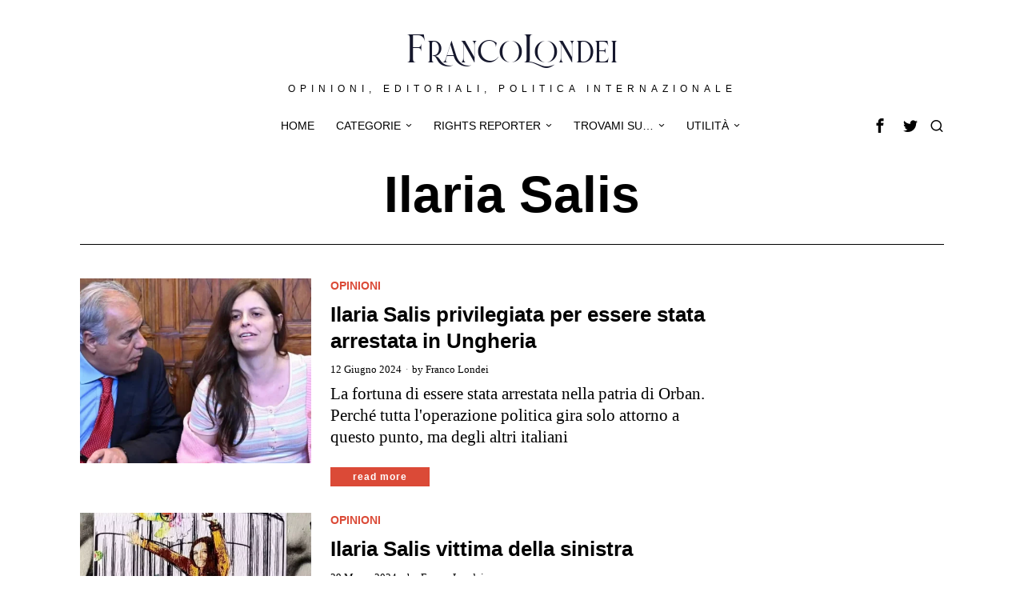

--- FILE ---
content_type: text/css; charset=utf-8
request_url: https://www.francolondei.it/wp-content/cache/min/1/wp-content/themes/fox/css56/icon56-v68-loading.css?ver=1761321951
body_size: -124
content:
@font-face{font-family:"icon56";src:url(../../../../../../../themes/fox/css56/icons56-v68/icon56.ttf?2ii130) format("truetype"),url(../../../../../../../themes/fox/css56/icons56-v68/icon56.woff?2ii130) format("woff"),url("../../../../../../../themes/fox/css56/icons56-v68/icon56.svg?2ii130#icon56") format("svg");font-weight:400;font-style:normal;font-display:swap}

--- FILE ---
content_type: text/css; charset=utf-8
request_url: https://www.francolondei.it/wp-content/cache/min/1/wp-content/themes/fox/css56/header-above.css?ver=1761321951
body_size: 2378
content:
.header56__section{border:0 solid}.header56__section__container{border:0 solid}.header56__section .header56__part{display:flex;align-items:center}.header56__part--center{justify-content:center}.header56__part--right{justify-content:flex-end}.header56__element{display:block}.header56__element+.header56__element{margin-left:8px}.container.stretch--full{width:98%;max-width:100%}.before-header{margin:10px 0 0}.after-header{margin:0 0 10px}@media only screen and (min-width:841px){.after-header-mobile{display:none}}.topbar56 .container .row{height:32px}.main_header56 .container{padding:14px 0}.header_bottom56 .container .row{height:32px}@media only screen and (max-width:840px){.header_desktop56{display:none}}.header_mobile56{border:0 solid silver;display:none}@media only screen and (max-width:840px){.header_mobile56{display:block}}.header_mobile56 .container .row,.header_mobile56__height{height:54px}.header_mobile56 .logo56 img{width:auto;height:32px}.header_mobile56--sticky{position:fixed;top:0;left:0;right:0;z-index:999;background:#fff}.header_mobile56__height{display:none}@media only screen and (max-width:840px){.header_mobile56--sticky+.header_mobile56__height{display:block}}.logo56{text-align:center}.logo56 a{color:inherit}.logo56 a:hover{color:inherit}.logo56 .logo-type-image,.logo56 .fox-logo.logo-type-image{line-height:0}.text-logo{display:block;font-weight:600;font-size:2em;text-transform:uppercase}.slogan{margin:0;text-transform:uppercase;letter-spacing:2px;font-weight:300}.search-btn{display:block;color:inherit;font-size:18px;cursor:pointer}.search-btn i{display:block}.search-btn img{width:32px}.search-wrapper-classic{display:none;margin:0 0 6px}.header_mobile56 .search-wrapper-classic{margin-top:9px}.search-wrapper-modal{display:none}.search-wrapper-toggle{display:none}.header_cart56{color:inherit;position:relative;width:32px;height:32px;line-height:32px;text-align:center;display:block}.header_cart56:hover{color:inherit}.header_cart56 img{width:24px}.header_cart56 i{line-height:inherit}.header_cart56 .num{position:absolute;top:-3px;right:-6px;width:18px;height:18px;line-height:18px;border-radius:50%;display:block;background:var(--accent-color);color:#fff;font-size:10px;font-family:sans-serif;text-align:center;letter-spacing:0}.hamburger{display:block;width:40px;height:40px;display:flex;align-items:center;justify-content:center;border:0 solid;color:inherit;font-size:18px;transition:all 0.15s ease-out;cursor:pointer}.hamburger i{line-height:inherit}.hamburger .icon-close{display:none}.hamburger img{display:block;max-width:100%;width:100%}.lamp56{cursor:pointer}.lamp56 span{font-family:Arial,Helvetica,sans-serif;font-size:11px;text-transform:uppercase;letter-spacing:.2px;font-weight:400;margin-left:5px}.lamp56__part{height:36px;padding:0 10px;border-radius:40px;display:flex;align-items:center;justify-content:center}.lamp56__part i{font-size:24px}.lamp56__dark{display:none;background:rgba(255,255,255,.2)}.lamp56__light{background:rgba(0,0,0,.1)}.darkmode .lamp56__light{display:none}.darkmode .lamp56__dark{display:flex}.lamp56--icon{border:2px solid #d0d0d0;background:#d0d0d0;padding-right:14px;border-radius:60px;transition:padding 0.1s ease-out}.lamp56--icon .lamp56__part{width:24px;height:24px}.lamp56--icon .lamp56__light{background:#fff}.lamp56--icon .lamp56__dark{background:#fff;color:#000}.lamp56--icon span{display:none}.darkmode .lamp56--icon{padding-right:0;padding-left:14px;background:#666;border-color:#666}.lamp56--icon_minimal .lamp56__part{background:none}.lamp56--icon_minimal span{display:none}.mainnav{font-family:var(--font-nav)}.mainnav ul{list-style:none;margin:0;padding:0}.mainnav ul:after{clear:both;content:"";display:table}.mainnav a{color:inherit;text-decoration:none;display:block}.mainnav a span .menu-icon-icon{display:inline-block;margin-right:4px}.mainnav ul.menu>li{display:block;float:left;position:relative}.mainnav ul.menu>li>a{position:relative;display:flex;align-items:center;font-size:16px;padding:0 12px;line-height:40px;transition:all 0.15s ease-out}.mainnav ul.sub-menu{display:block;position:absolute;z-index:999;top:100%;left:0;background:#fff;width:180px;border:1px solid #ccc;display:none}.mainnav ul.sub-menu li{border-top:0 solid}.mainnav ul.sub-menu>li{position:relative}.mainnav ul.sub-menu a{color:inherit;display:block;line-height:28px;padding:0 12px;text-decoration:none}.mainnav li:hover>ul.sub-menu{display:block}.mainnav ul.sub-menu ul.sub-menu{top:0;left:100%}.mainnav ul.menu>li>a:after{position:absolute;left:10%;width:90%;height:2px;display:none;content:"";z-index:10;transition:all 0.15s ease-out;background:currentColor;transform:scale(1,0);transform-origin:bottom center}.mainnav ul.menu>li:hover>a:after,.mainnav ul.menu>li.current-menu-item>a:after,.mainnav ul.menu>li.current-menu-ancestor>a:after{transform:scale(1,1)}.nav--active-bar-top ul.menu>li>a:after{display:block;top:0;transform-origin:top center}.nav--active-bar-bottom ul.menu>li>a:after{display:block;bottom:0}.nav--has-item-sep ul.menu>li+li>a:before{content:"";display:block;position:absolute;left:0;border:1px solid #aaa;border-width:0 0 0 1px;height:16px;margin-top:-8px;top:50%}.mk{text-decoration:none;font-style:normal;font-size:14px;margin-left:3px;display:block}.nav--dropdown-indicator-angle-down ul.menu>li.menu-item-has-children>a>.mk,.nav--dropdown-indicator-angle-down ul.menu>li.mega>a>.mk{font-family:"icon56"!important;font-style:normal;font-weight:400;font-variant:normal;text-transform:none;line-height:1;-webkit-font-smoothing:antialiased;-moz-osx-font-smoothing:grayscale}.nav--dropdown-indicator-angle-down ul.menu>li.menu-item-has-children>a>.mk:before,.nav--dropdown-indicator-angle-down ul.menu>li.mega>a>.mk:before{content:"\e90f"}.nav--dropdown-indicator-caret-down ul.menu>li.menu-item-has-children>a>.mk,.nav--dropdown-indicator-caret-down ul.menu>li.mega>a>.mk{font-family:"icon56"!important;font-style:normal;font-weight:400;font-variant:normal;text-transform:none;line-height:1;-webkit-font-smoothing:antialiased;-moz-osx-font-smoothing:grayscale}.nav--dropdown-indicator-caret-down ul.menu>li.menu-item-has-children>a>.mk:before,.nav--dropdown-indicator-caret-down ul.menu>li.mega>a>.mk:before{content:"\e913"}.nav--dropdown-indicator-plus ul.menu>li.menu-item-has-children>a>.mk:before,.nav--dropdown-indicator-plus ul.menu>li.mega>a>.mk:before{content:"+"}.mainnav ul.menu>li.menu-item-has-children,.mainnav ul.menu>li.mega{position:relative}.mainnav ul.menu>li.menu-item-has-children:before,.mainnav ul.menu>li.menu-item-has-children:after,.mainnav ul.menu>li.mega:before,.mainnav ul.menu>li.mega:after{display:none;content:"";position:absolute;bottom:-1px;left:30px;z-index:29999;width:0;height:0;border-left:8px solid transparent;border-right:8px solid transparent;border-bottom:8px solid #fff}.mainnav ul.menu>li.menu-item-has-children:before,.mainnav ul.menu>li.mega:before{z-index:28888;border-left:9px solid transparent;border-right:9px solid transparent;border-bottom:9px solid #ccc;bottom:-1px;left:29px}.nav--dropdown-has-arrow ul.menu>li.menu-item-has-children:hover:before,.nav--dropdown-has-arrow ul.menu>li.menu-item-has-children:hover:after,.nav--dropdown-has-arrow ul.menu>li.mega:hover:before,.nav--dropdown-has-arrow ul.menu>li.mega:hover:after{display:block}.nav--dropdown-shadow-1 ul.sub-menu{box-shadow:3px 3px 10px rgba(0,0,0,.1)}.nav--dropdown-shadow-2 ul.sub-menu{box-shadow:3px 3px 10px rgba(0,0,0,.2)}.nav--dropdown-shadow-3 ul.sub-menu{box-shadow:3px 3px 10px rgba(0,0,0,.3)}.nav--dropdown-has-sep ul.sub-menu li+li{border-top-width:1px}.mainnav li.mega>.sub-menu{display:none;align-items:stretch;padding:20px 0}.mainnav li.mega>.sub-menu>li{display:block;position:relative;flex:none}.mainnav li.mega>.sub-menu>li:before{content:"";top:0;bottom:0;border-left:1px solid;position:absolute;left:0;display:none}.mainnav li.mega>.sub-menu>li>a{display:block;font-weight:600;background:none!important}.mainnav li.mega>.sub-menu>li+li{border-top:0}.mainnav li.mega>.sub-menu>li+li:before{display:block}.mainnav li.mega>.sub-menu ul{display:block!important;position:static!important;box-shadow:none!important;border:0;margin:0;padding:1px;border-radius:0;background:none}.mainnav li.mega>.sub-menu ul>li+li{border-top:0}.mainnav li.mega:hover>.sub-menu{display:none}.mainnav li.mega.mega-loaded:hover>.sub-menu{display:flex}.mega.column-2>.sub-menu{width:360px}.mega.column-2>.sub-menu>li{width:50%}.mega.column-3>.sub-menu{width:540px}.mega.column-3>.sub-menu>li{width:33.33%}.mega.column-4>.sub-menu>li{width:25%}.mega.column-5>.sub-menu>li{width:20%}.mega.mega-full{position:relative}.mega.mega-full>.sub-menu{width:100%}.mainnav li.mega>.submenu-display-items{padding-left:10px;padding-right:10px}.mainnav li.mega>.submenu-display-items>li:before{border:0;display:none}.mainnav li.mega>.submenu-display-items li,.mainnav li.mega>.submenu-display-items a{background:none!important}.mainnav li.mega>.submenu-display-items .thumbnail56{margin:0 0 5px}.mainnav li.mega>.submenu-display-items .post-nav-item-title{text-transform:inherit;font-size:1.1em;line-height:1.1!important;font-weight:inherit;margin:4px 0 0;letter-spacing:0}.mainnav li.mega>.submenu-display-items .post-nav-item-title a{line-height:inherit!important}.offcanvas56{display:none}.offcanvas56__overlay{opacity:0;visibility:hidden}.minimal-header{height:40px}.minimal-header-inner{position:relative;display:flex;align-items:center;height:100%}.minimal-logo{display:block;margin-left:20px}.minimal-logo a{outline:0;text-decoration:none;color:inherit}.minimal-logo a:hover{color:inherit}.minimal-logo img{display:block;height:24px;width:auto}.minimal-logo .minimal-logo-img-white{display:none}@media only screen and (max-width:840px){.minimal-header-inner{justify-content:center}.minimal-header .hamburger{position:absolute;top:50%;left:0;transform:translate(0,-50%)}.minimal-logo{margin-left:0}}@media (min-width:1024px){.body--hero,.body--hero.layout-boxed,.body--hero .wi-wrapper,.body--hero.layout-boxed .wi-wrapper{padding-top:0}.body--hero .wi-all{margin-top:0}.minimal-header{position:fixed;top:0;left:0;right:0;z-index:999999}.minimal-header .hamburger{transition:color 0.25s,background-color 0.25s,border-color 0.25s}.admin-bar .minimal-header{top:32px}.min-logo-text{display:block;font-family:var(--font-heading)}.minimal-header .min-text-logo{font-size:24px}.minimal-header.top-mode .minimal-header-inner{justify-content:center}.minimal-header.top-mode .hamburger{position:absolute;top:50%;left:0;transform:translate(0,-50%);z-index:9999}.minimal-header.top-mode .minimal-logo{margin-left:0}.minimal-header-inner{position:absolute;top:0;left:0;right:0;bottom:0}.body--hero--half .minimal-header{right:50%}.body--hero--half .minimal-header .minimal-logo-img-white{display:none}.body--hero--half .minimal-logo-img-white{display:none}.body--hero--full .minimal-header .minimal-logo-img,.body--hero--half--dark .minimal-header .minimal-logo-img{display:block}.body--hero--full .minimal-header .minimal-logo-img-white,.body--hero--half--dark .minimal-header .minimal-logo-img-white{display:none}.body--hero--full .minimal-header.top-mode .hamburger,.body--hero--full .minimal-header.top-mode .min-text-logo,.body--hero--half--dark .minimal-header.top-mode .hamburger,.body--hero--half--dark .minimal-header.top-mode .min-text-logo{color:#fff}.body--hero--full .minimal-header.top-mode .minimal-logo-img,.body--hero--half--dark .minimal-header.top-mode .minimal-logo-img{display:none}.body--hero--full .minimal-header.top-mode .minimal-logo-img-white,.body--hero--half--dark .minimal-header.top-mode .minimal-logo-img-white{display:block}.body--hero--full.darkmode .minimal-header .minimal-logo-img,.body--hero--half--dark.darkmode .minimal-header .minimal-logo-img{display:none}.body--hero--full.darkmode .minimal-header .minimal-logo-img-white,.body--hero--half--dark.darkmode .minimal-header .minimal-logo-img-white{display:block}}[class*=widget56--id--]{overflow:hidden}

--- FILE ---
content_type: text/css; charset=utf-8
request_url: https://www.francolondei.it/wp-content/cache/min/1/wp-content/themes/fox/css56/builder/common.css?ver=1761321951
body_size: 2637
content:
:root{--blog-grid-h-spacing:20px;--blog-grid-v-spacing:40px}.widget56__row .col{border-left:0 solid var(--border-color)}@media only screen and (max-width:600px){.widget56__row .col+.col{border-left:0;margin-top:2em}}.customize-partial-edit-shortcuts-shown .nocontent{background:rgba(0,0,0,.04);border:1px dashed rgba(0,0,0,.1);height:150px}.imageframe56{display:block;padding-bottom:50%;position:relative}.imageframe56 img{display:block;position:absolute;top:0;left:0;width:100%;height:100%;-o-object-fit:cover;object-fit:cover;-o-object-position:center;object-position:center}.builder56{display:block;padding:20px 0 30px}@media only screen and (max-width:840px){.builder56{padding:0 0 20px}}@media only screen and (max-width:600px){.builder56{padding:0 0 10px}}.builder56__section{border:0 solid #000}.builder56__section+.builder56__section{margin-top:24px}.section56{overflow:hidden;position:relative}.container--main{border:0 solid}.section56--stretch-fullwidth .container{width:100%;max-width:100%}.section56--stretch-narrow .container{width:660px}.section56__after_code{margin:20px 0 0}.section56>.container--main{position:relative;z-index:20}.section56__bg{position:absolute;top:0;bottom:0;left:0;right:0;z-index:1;margin:0}.section56__bg img{display:block;width:100%;height:100%;-o-object-fit:cover;object-fit:cover;-o-object-position:center;object-position:center}.container--heading{position:relative}.heading56__wrapper{position:relative;margin:0 0 24px}@media only screen and (max-width:600px){.heading56__wrapper{margin-bottom:1em}}.heading56{display:block;position:relative;margin:0}.heading56 a{color:inherit}.heading56 a:hover{color:inherit}.heading56__text{display:inline-block;position:relative}.heading56--border-bottom{border:1px solid;border-width:0 0 1px}.heading56--border-top{border:1px solid;border-width:1px 0 0}.heading56--border-around .heading56__text{padding:16px;border:5px solid}.heading56--decorate-middle .heading56__line{display:block;position:absolute;top:50%;transform:translate(0,-50%)}.heading56--decorate-middle .heading56__line--left{right:100%;margin-right:20px}.heading56--decorate-middle .heading56__line--right{left:100%;margin-left:20px}.heading56--decorate-middle.heading56--stretch-full .heading56__line{width:2000px}.heading56--decorate-middle.heading56--stretch-content{overflow:hidden}.heading56--decorate-middle.heading56--stretch-content .heading56__line{width:2000px}.heading56--decorate-middle.heading56--stretch-half .heading56__line{width:200px}.heading56--middle-line .heading56__line{background:currentColor;height:1px}.heading56--diagonal-stripe .heading56__line{background:repeating-linear-gradient(-45deg,transparent,transparent 6px,currentColor 7px,currentColor 1px);background-position:top left;opacity:.5;height:30%}.heading56--pixelate-dots .heading56__line{height:40%;background-image:radial-gradient(currentColor 20%,transparent 20%);background-position:0 0;background-size:8px 8px;opacity:.6}.heading56--left{text-align:left}.heading56--center{text-align:center}.heading56--right{text-align:right}.heading56__link{font-size:.925em}.heading56__link--separated{position:absolute;top:50%;right:0;z-index:20;display:block;transform:translate(0,-50%);padding:2px 6px 1px}@media only screen and (max-width:600px){.heading56__link--separated{padding-left:10px}}.heading56--right+.heading56__link--separated{right:auto;left:0;padding-left:0;padding-right:20px}.ad56__wrapper .ad56__container{margin-bottom:20px}.blog56{position:relative}.post56{position:relative;z-index:10}.component56+.component56{margin-top:8px}body .post56__text>.component56:last-child{margin-bottom:0}.post56 .post56__text{max-width:var(--content-width);margin-left:auto;margin-right:auto}.number56{margin-right:.5em;font-size:1.2em}.thumbnail56{display:block;margin:0;position:relative;overflow:hidden}.thumbnail56 img{width:100%;display:block;margin:0;border:0 solid}.thumbnail56 a{display:block;position:relative}.iframe-inserted{background:#000}.iframe-inserted a,.iframe-inserted img,.iframe-inserted figcaption{opacity:0;visibility:hidden;z-index:-1}.iframe-inserted iframe{display:block;visibility:visible;position:absolute;z-index:9999;top:0;left:0;right:0;bottom:0;-o-object-fit:cover;object-fit:cover;-o-object-position:center;object-position:center}.wp-caption-text,.wp-element-caption,.wp-block-image figcaption,.blocks-gallery-caption{display:block;margin:10px auto 0;max-width:940px;font-size:15px;text-align:left;line-height:1.4}.wp-caption-text a,.wp-element-caption a,.wp-block-image figcaption a,.blocks-gallery-caption a{color:inherit;text-decoration:underline;display:inline}.wp-caption-text a:hover,.wp-element-caption a:hover,.wp-block-image figcaption a:hover,.blocks-gallery-caption a:hover{text-decoration:none}@media only screen and (max-width:600px){.wp-caption-text,.wp-element-caption,.wp-block-image figcaption,.blocks-gallery-caption{width:100%;margin-top:3px}}.thumbnail56__view{position:absolute;bottom:0;left:0;z-index:0;display:block;background:#000;color:#fff;font-size:11px;text-align:center;padding:2px 8px;font-family:var(--font-heading);text-transform:uppercase;letter-spacing:1px;font-size:11px;z-index:40}.thumbnail56__score{display:block;position:absolute;bottom:0;right:0;display:block;background:#000;color:#fff;z-index:99;width:60px;height:60px;line-height:60px;font-size:2.4em}.title56{margin:0;-ms-word-wrap:break-word;word-wrap:break-word}.title56 a{display:block;color:inherit;transition:color 0.15s ease-out}.title56 a:hover{color:inherit}.excerpt56{display:block;-ms-word-wrap:break-word;word-wrap:break-word}.excerpt56 p{margin:0}.excerpt56--cols--2,.excerpt56--cols--3{text-align:justify}.excerpt56--cols--2{-moz-column-count:2;column-count:2}.excerpt56--cols--3{-moz-column-count:3;column-count:3}.compact-titles .title56{margin-bottom:0!important;border-top:0 solid var(--border-color)}.readmore56 .btn56{line-height:24px}a.more--plain{font-family:var(--font-heading);text-transform:uppercase}a.more--minimal{color:inherit;text-transform:uppercase;letter-spacing:1px;font-size:90%;display:inline-block;margin-top:.5em;position:relative}a.more--minimal:hover{color:inherit}a.more--minimal:after{position:absolute;bottom:0;left:0;right:0;transform:scale(0,1);transform-origin:0 0;transition:all 0.2s ease-out;display:block;border-top:2px solid;content:""}a.more--minimal:hover:after{transform:scale(1,1)}.hover--fade a{transition:all 0.2s ease-out}.hover--fade a:hover{opacity:.8}.hover--grayscale img{transition:all 0.4s ease-out}.hover--grayscale img:hover{filter:grayscale(100%)}.hover--sepia img{transition:all 0.4s ease-out}.hover--sepia img:hover{filter:sepia(100%)}.thumbnail56__overlay{position:absolute;top:0;left:0;right:0;bottom:0;display:block;z-index:20;opacity:0;visibility:hidden;transition:all 0.3s ease-out;background:#000;display:none}.hover--dark .thumbnail56__overlay{display:block}.hover--dark a:hover .thumbnail56__overlay{opacity:.4;visibility:visible}.hover--zoomin img{display:block;transition:all 0.3s ease-out}.hover--zoomin a:hover img,.hover--zoomin:hover img{transform:scale(1.05)}.thumbnail56__letter{display:block;position:absolute;top:50%;left:50%;text-align:center;display:block;z-index:30;transform:translate(-50%,-50%);width:100px;height:100px;line-height:100px;text-align:center;color:#fff;position:absolute;font-size:5em}.thumbnail56__letter__main{display:block;position:absolute;top:0;left:0;right:0;bottom:0;opacity:0;visibility:hidden;transition:all 0.4s ease-out;transform:scale(.9);font-weight:100}.thumbnail56__letter__cross{position:absolute;display:block;border-left:1px solid;height:0;transition:all 0.3s ease-out;opacity:.8}.thumbnail56__letter__cross--left{transform:rotate(45deg);transform-origin:0 0;top:100%;right:100%}.thumbnail56__letter__cross--right{transform:rotate(45deg);transform-origin:100% 100%;bottom:100%;left:100%}.hover--letter a:hover .thumbnail56__overlay{opacity:.7}.hover--letter a:hover .thumbnail56__letter__cross{height:60px}.hover--letter a:hover .thumbnail56__letter__main{visibility:visible;opacity:1;transform:scale(1)}.thumbnail56__hover-img{display:block;max-width:100%;position:absolute;top:50%;left:50%;z-index:50;border-radius:0!important;opacity:0;visibility:hidden;transition:all 0.3s ease-out;transform:translate(-50%,-45%);border:0!important}.thumbnail56 .thumbnail56__hover-img{width:40%}.thumbnail56.hover--logo a:hover img.thumbnail56__hover-img{opacity:1;visibility:visible;transform:translate(-50%,-50%)}.thumbnail56--hasshowing--fade a{opacity:0;visibility:hidden;transition:all 0.4s ease-out;transition-delay:0.1s}.thumbnail56--hasshowing--fade.inview a{opacity:1;visibility:visible}.thumbnail56--hasshowing--slide a{opacity:0;visibility:hidden;transform:translate(0,40px);transition:all 0.3s ease-out}.thumbnail56--hasshowing--slide.inview a{opacity:1;visibility:visible;transform:translate(0,0)}.thumbnail56--hasshowing--popup a{opacity:0;visibility:hidden;transform:scale(.95);transition:all 0.7s cubic-bezier(.175,.885,.32,1.275)}.thumbnail56--hasshowing--popup.inview a{opacity:1;visibility:visible;transform:scale(1)}.thumbnail56--hasshowing--zoomin a{opacity:0;visibility:hidden;transform:scale(1.3);transition:all 0.7s cubic-bezier(.175,.885,.32,1.275)}.thumbnail56--hasshowing--zoomin.inview a{opacity:1;visibility:visible;transform:scale(1)}.format-icon{position:absolute;z-index:999;display:block;left:10px;bottom:10px;background:rgba(0,0,0,.4);border-radius:3px;color:#fff;width:36px;height:36px;text-align:center}.format-icon i{font-size:16px;line-height:36px;margin:0}.format-icon--video{left:50%;top:50%;width:48px;height:48px;margin:-24px 0 0 -24px;border-radius:50%;transition:all 0.15s ease-out}.format-icon--video i{transform:translate(3px,0);font-size:22px;line-height:48px}.format-icon--video--minimal{background:none}.format-icon--video--minimal i{font-size:28px;text-shadow:0 0 10px rgba(0,0,0,.3)}.format-icon--video--solid{background:#000}.thumbnail56:hover .format-icon--video--solid{background:var(--accent-color)}.format-icon--video--outline{width:48px;height:48px;line-height:42px;font-size:14px;color:#fff;border:4px solid rgba(255,255,255,.8);background:rgba(0,0,0,.1);transition:all 0.15s ease-out}.format-icon--video--outline i{line-height:40px;transform:translate(3px,0);font-size:22px}.thumbnail56:hover .format-icon--video--outline{border-color:#fff;color:#fff}.post56__overlay{position:absolute;top:0;left:0;bottom:0;right:0;z-index:30;background:rgba(0,0,0,.3);display:none}.post56__wraplink{position:absolute;top:0;left:0;bottom:0;right:0;z-index:32;display:block}.post56__padding{display:none;padding-bottom:80%}.post56__height{display:none;height:320px}.post56__wraplink{display:none;position:absolute;top:0;left:0;bottom:0;right:0}.post56--ontop{color:#fff;overflow:hidden}.post56--ontop .post56__overlay,.post56--ontop .post56__height,.post56--ontop .post56__padding,.post56--ontop .post56__wraplink{display:block}.post56--ontop .thumbnail56{z-index:10;margin:0!important}.post56--ontop .thumbnail56 a{width:100%;height:100%;display:block}.post56--ontop .thumbnail56 img{-o-object-fit:cover;object-fit:cover;-o-object-position:center;object-position:center;width:100%;height:100%;border-radius:0!important}.post56--ontop .post56__text{z-index:40;padding:24px}.post56--ontop .post56__text,.post56--ontop .thumbnail56{position:absolute;left:0;right:0}.post56--ontop .thumbnail56{top:0;bottom:0}.text--top .post56__text{top:0}.text--bottom .post56__text{bottom:0}.text--middle .post56__text{top:50%;transform:translate(0,-50%)}.authors56__container{display:flex;flex-flow:row wrap}.authors56--desktop--6 .author56{width:16.66%}.authors56--desktop--5 .author56{width:20%}.authors56--desktop--4 .author56{width:25%}.authors56--desktop--3 .author56{width:33.33%}.authors56--desktop--2 .author56{width:50%}.authors56--desktop--1 .author56{width:100%}@media only screen and (max-width:840px){.authors56--tablet--6 .author56{width:16.66%}.authors56--tablet--5 .author56{width:20%}.authors56--tablet--4 .author56{width:25%}.authors56--tablet--3 .author56{width:33.33%}.authors56--tablet--2 .author56{width:50%}.authors56--tablet--1 .author56{width:100%}}@media only screen and (max-width:600px){.authors56--mobile--6 .author56{width:16.66%}.authors56--mobile--5 .author56{width:20%}.authors56--mobile--4 .author56{width:25%}.authors56--mobile--3 .author56{width:33.33%}.authors56--mobile--2 .author56{width:50%}.authors56--mobile--1 .author56{width:100%}}.authors56--item--left .author56{display:flex}.authors56--item--left .author56__avatar{width:120px;flex:none}.authors56--item--left .author56__text{flex:none;width:calc(100% - 120px)}.authors56--item--top .author56__avatar{display:inline-block}.authors56{position:relative}.author56{border-left:0 solid var(--border-color);border-top:0 solid var(--border-color)}.author56__avatar img{border-radius:150px}.author56__name{margin:0}.author56__name a{color:inherit}.author56__description p,.author56__description ul,.author56__description ol{margin:0}.author56__description a{color:inherit}